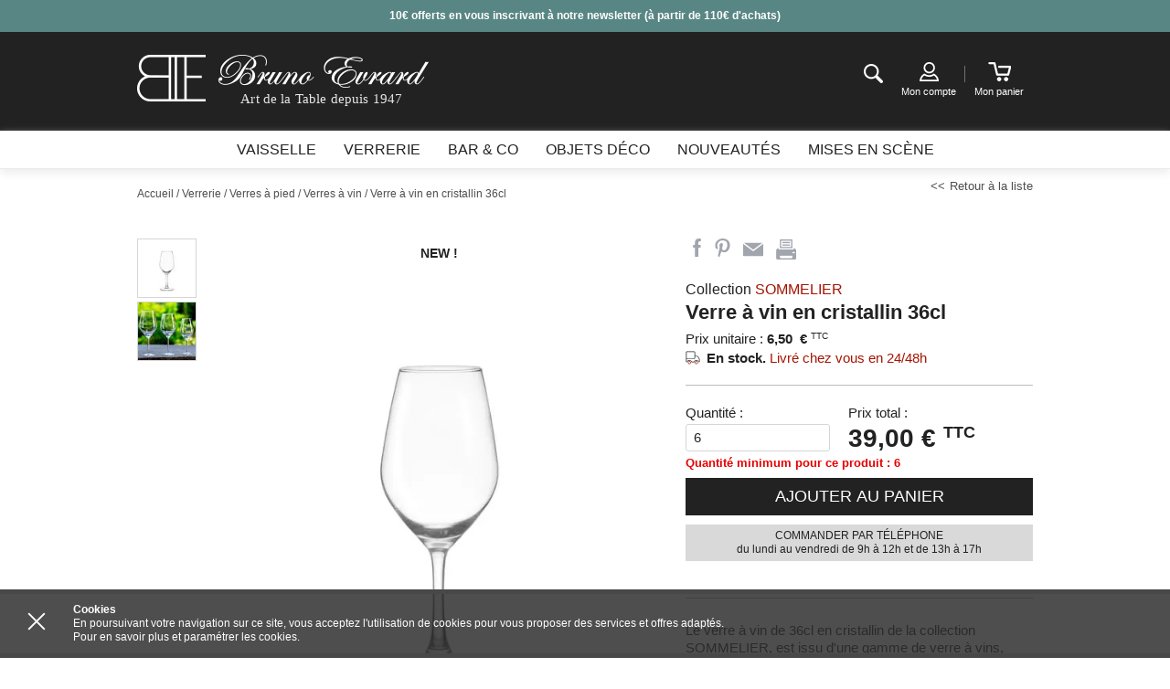

--- FILE ---
content_type: text/html;charset=UTF-8
request_url: https://www.brunoevrardcreation.com/produits/verre-a-vin-en-cristallin-36cl-202281720
body_size: 13294
content:
<!DOCTYPE html>
<!--[if lt IE 8]> <html class="ie old-ie no-js" lang="fr"> <![endif]-->
<!--[if IE 8]> <html class="ie ie8 old-ie no-js" lang="fr"> <![endif]-->
<!--[if IE 9]> <html class="ie no-js" lang="fr"> <![endif]-->
<!--[if gt IE 9]><!--> <html class="no-js" lang="fr"> <!--<![endif]-->
	<head>
		<link rel="publisher" href="https://plus.google.com/111989477151104438638" />
		<meta charset="utf-8" />
		<meta name="viewport" content="width=device-width, initial-scale=1.0" />
		<meta http-equiv="X-UA-Compatible" content="IE=edge,chrome=1">
		<title>Verre à vin SOMMELIER en verre cristallin uni de 36cl - Bruno Evrard</title>
<link rel="stylesheet" type="text/css" href="/css/screen.css?20191122" media="all" />
<!-- Google Tag Manager -->
<script>
(function(w,d,s,l,i){
	w[l]=w[l]||[];w[l].push({'gtm.start':new Date().getTime(),event:'gtm.js'});
	var f=d.getElementsByTagName(s)[0],
	j=d.createElement(s),dl=l!='dataLayer'?'&l='+l:'';j.async=true;
	j.src='https://www.googletagmanager.com/gtm.js?id='+i+dl;f.parentNode.insertBefore(j,f);
})(window,document,'script','dataLayer','GTM-WVSK9G4');
</script>
<!-- End Google Tag Manager -->		
		<script src="/js/libs/modernizr.js"></script>
				<script type="text/javascript" src="/js/libs/require.js" data-main="/js/bootstrap.js?20191213" data-module="modules/catalog/bootstrap.products"></script>
<meta name="Description" content="Le verre à vin SOMMELIER de 36cl en cristallin est adapté pour les dégustations des vins rouges, blancs ou rosés. Vous l&#039;apprécierez au quotidien." />
<meta property="og:description" content="Le verre à vin SOMMELIER de 36cl en cristallin est adapté pour les dégustations des vins rouges, blancs ou rosés. Vous l&#039;apprécierez au quotidien." />
<meta property="og:title" content="Verre à vin SOMMELIER en verre cristallin uni de 36cl - Bruno Evrard" />
<meta property="og:image" content="https://www.brunoevrardcreation.com/files/thumbs/products/product--big/202281720-maxi.webp" />
<link rel="canonical" href="https://www.brunoevrardcreation.com/produits/verre-a-vin-en-cristallin-36cl-202281720" />
		<script>
			(function(i,s,o,g,r,a,m){i['GoogleAnalyticsObject']=r;i[r]=i[r]||function(){
						(i[r].q=i[r].q||[]).push(arguments)},i[r].l=1*new Date();a=s.createElement(o),
					m=s.getElementsByTagName(o)[0];a.async=1;a.src=g;m.parentNode.insertBefore(a,m)
			})(window,document,'script','//www.google-analytics.com/analytics.js','ga');

			ga('create', 'UA-65756320-1', 'auto');
			ga('send', 'pageview');
			ga('require', 'ecommerce');

		</script>
		
		<link rel="manifest" href="/manifest.json" />
		<!--[if lt IE 9]>
		<link rel="stylesheet" href="/css/ballot.css" media="screen">
		<![endif]-->
		<script>
			/*! svg4everybody v1.0.0 | github.com/jonathantneal/svg4everybody */
			(function(e,t,n,r,i){function s(t,n){if(n){var r=n.getAttribute("viewBox"),i=e.createDocumentFragment(),s=n.cloneNode(true);if(r){t.setAttribute("viewBox",r)}while(s.childNodes.length){i.appendChild(s.childNodes[0])}t.appendChild(i)}}function o(){var t=this,n=e.createElement("x"),r=t.s;n.innerHTML=t.responseText;t.onload=function(){r.splice(0).map(function(e){s(e[0],n.querySelector("#"+e[1].replace(/(\W)/g,"\\$1")))})};t.onload()}function u(){var i;while(i=t[0]){var a=i.parentNode,f=i.getAttribute("xlink:href").split("#"),l=f[0],c=f[1];a.removeChild(i);if(l.length){var h=r[l]=r[l]||new XMLHttpRequest;if(!h.s){h.s=[];h.open("GET",l);h.onload=o;h.send()}h.s.push([a,c]);if(h.readyState===4){h.onload()}}else{s(a,e.getElementById(c))}}n(u)}if(i){u()}})(document,document.getElementsByTagName("use"),window.requestAnimationFrame||window.setTimeout,{},/Trident\/[567]\b/.test(navigator.userAgent))
		</script>
		<link rel="apple-touch-icon" sizes="57x57" href="/favicon/apple-touch-icon-57x57.png">
		<link rel="apple-touch-icon" sizes="60x60" href="/favicon/apple-touch-icon-60x60.png">
		<link rel="apple-touch-icon" sizes="72x72" href="/favicon/apple-touch-icon-72x72.png">
		<link rel="apple-touch-icon" sizes="76x76" href="/favicon/apple-touch-icon-76x76.png">
		<link rel="apple-touch-icon" sizes="114x114" href="/favicon/apple-touch-icon-114x114.png">
		<link rel="apple-touch-icon" sizes="120x120" href="/favicon/apple-touch-icon-120x120.png">
		<link rel="apple-touch-icon" sizes="144x144" href="/favicon/apple-touch-icon-144x144.png">
		<link rel="apple-touch-icon" sizes="152x152" href="/favicon/apple-touch-icon-152x152.png">
		<link rel="apple-touch-icon" sizes="180x180" href="/favicon/apple-touch-icon-180x180.png">
		<link rel="icon" type="image/png" href="/favicon/favicon-32x32.png" sizes="32x32">
		<link rel="icon" type="image/png" href="/favicon/favicon-194x194.png" sizes="194x194">
		<link rel="icon" type="image/png" href="/favicon/favicon-96x96.png" sizes="96x96">
		<link rel="icon" type="image/png" href="/favicon/android-chrome-192x192.png" sizes="192x192">
		<link rel="icon" type="image/png" href="/favicon/favicon-16x16.png" sizes="16x16">
		<link rel="manifest" href="/manifest.json">
		<link rel="shortcut icon" href="/favicon/favicon.ico">
		<meta name="msapplication-TileColor" content="#222222">
		<meta name="msapplication-TileImage" content="/favicon/mstile-144x144.png">
		<meta name="msapplication-config" content="/browserconfig.xml">
		<meta name="theme-color" content="#222222">
		<script type="application/ld+json">{"@context":"http://schema.org","@type":"Product","name":"Verre \u00e0 vin en cristallin 36cl","productId":"202281720","category":"Verrerie / Verres \u00e0 pied / Verres \u00e0 vin","description":"Le verre \u00e0 vin de 36cl en cristallin de la collection SOMMELIER, est issu d'une gamme de verre \u00e0 vins, con\u00e7u pour d\u00e9guster les meilleurs crus. C'est un verre \u00e0 vin raffin\u00e9 par sa forme. Il a \u00e9t\u00e9 \u00e9labor\u00e9 de sorte que le vin puisse s'oxyg\u00e9ner un maximum. \u00c0 utiliser pour de grandes occasions ou non, ce verre \u00e0 pied met en valeur les vins rouges, blancs ou ros\u00e9s. D'une grande r\u00e9sistance, ce verre r\u00e9siste aux passages au lave-vaisselle.","color":"Transparent","Brand":"Bruno Evrard","url":"https://www.brunoevrardcreation.com/produits/verre-a-vin-en-cristallin-36cl-202281720","image":"https://www.brunoevrardcreation.com/files/thumbs/products/product--big/202281720-maxi.webp","offers":{"price":6.5,"priceCurrency":"EUR","availability":"http://schema.org/InStock","itemCondition":"http://schema.org/NewCondition","url":"https://www.brunoevrardcreation.com/produits/verre-a-vin-en-cristallin-36cl-202281720"}}</script>
	</head>
	<body id="catalog-products-view" class="mdl-catalog ctrl-products act-view catalog-products catalog-products-view">
<!-- Google Tag Manager (noscript) -->
<noscript><iframe src="https://www.googletagmanager.com/ns.html?id=GTM-WVSK9G4" height="0" width="0" style="display:none;visibility:hidden"></iframe></noscript>
<!-- End Google Tag Manager (noscript) -->
		<svg xmlns="http://www.w3.org/2000/svg" style="display:none;"><defs><symbol id="user" viewBox="0 0 496 496"><path class="border" d="M420 219.7c3.667 14.313 5.812 29.238 5.812 44.676 0 99.828-81.2 181.024-181.022 181.024-99.82 0-181.04-81.195-181.04-181.024 0-99.824 81.22-181.04 181.04-181.04 25.442 0 49.633 5.337 71.623 14.847l26.912-43.26c-29.95-14.15-63.27-22.307-98.535-22.307-127.793 0-231.764 103.97-231.764 231.76 0 127.78 103.97 231.748 231.764 231.748 127.774 0 231.743-103.97 231.743-231.748 0-35.516-8.27-69.062-22.6-99.178L420.002 219.7z"/><path fill="currentColor" class="check" d="M463.16 6.385c-19.812-12.32-45.883-6.28-58.218 13.533L236.88 289.985l-56.3-80.29c-13.388-19.103-39.774-23.728-58.878-10.337-19.1 13.408-23.742 39.756-10.336 58.877l93.002 132.633c7.93 11.29 20.855 17.996 34.61 17.996.378 0 .776 0 1.156-.018 14.18-.396 27.23-7.87 34.72-19.914L476.702 64.6c12.348-19.834 6.27-45.887-13.543-58.215z"/></symbol></defs></svg>
		<!--[if lt IE 9]>
		<div id="ballot">
			<div class="inner">
				<div class="warning">
					Attention !
				</div>
				<p>
					<strong>Vous utilisez un navigateur obsolète</strong>
					Pour une meilleure expérience sur ce site, utilisez un navigateur web moderne.
				</p>
				<ul>
					<li class="firefox"><a href="http://www.firefox.com" target="_blank">Firefox</a></li>
					<li class="chrome"><a href="http://www.google.com/chrome" target="_blank">Chrome</a></li>
					<li class="safari"><a href="http://www.apple.com/safari/download/" target="_blank">Safari</a></li>
					<li class="opera"><a href="http://www.opera.com/" target="_blank">Opéra</a></li>
					<li class="ie"><a href="http://windows.microsoft.com/fr-FR/internet-explorer/products/ie/home" target="_blank">Internet Explorer 9</a></li>
				</ul>
			</div>
		</div>
		<![endif]-->
		<div class="main-wrap">
			<div class="site-wrap  has-preheader ">
				
								<div class="preheader">
					<div class="js-preheader">
													<div class="preheader__item">
								<div class="layout"><p style="text-align: center;"><strong><span style="color: #ffffff;">10€ offerts en vous inscrivant à notre newsletter (à partir de 110€ d'achats)</span></strong></p></div>
							</div>
											</div>
				</div>
								<div id="top" class="header">
					<div class="layout">

						<div class="header__nav-trigger">
							<a href="#nav" class="nav-actions__text nav-actions__trigger js-no-close js-trigger-nav">
								<span class="hamburger">
									<span class="hamburger__line"></span>
								</span>
							</a>
						</div>
						<div class="logo-wrap">
							<a class="logo" href="/">
								<img src="/images/logo-h.png" alt="Bruno Evrard" width="319" height="51">
								<span class="logo__baseline">
									Art de la Table depuis 1947								</span>
							</a>
						</div>
						<ul class="nav nav-children header__nav-actions nav-actions">
							<li>
								<a href="#recherche" class="nav-actions__icon nav-actions__icon--search js-trigger-search">
									<span class="i-txt i-search">Recherche</span>
								</a>
								<div class="desktop-search" data-set="desktop-search"></div>
							</li>
							<li ><a href="/compte/profil" class="nav-actions__icon nav-actions__icon--account">
								<span class="i-account"></span>
<span class="nav-actions__label mob-hide">Mon compte</span>

								</a>
							</li>
							<li class="header__special">
								<div id="cart" aria-haspopup="true">
									<div id="cart-content">
										<a href="/panier" class="nav-actions__icon nav-actions__icon--cart">
	<span class="i-cart"></span>
	<span class="nav-actions__label mob-hide">Mon panier</span>
	</a>
									</div>
									<div id="cart-popover" class="cart-widget"></div>
								</div>
							</li>
						</ul>

					</div>
				</div>

				<!-- Menu -->
				<div id="nav" class="panel-nav">
					<div class="navigation">
	<div class="layout">
		<div id="menu">
			<nav>
				<ul class="nav nav-children site-nav">
										<li class="has-children">
													<a href="#">
								<span>Vaisselle</span>
								<svg xmlns="http://www.w3.org/2000/svg" aria-hidden="true" focusable="false" viewBox="0 0 12 7"><path d="M11 .2L6 5.5 1 .2C.8-.1.4-.1.1.2c-.2.3-.2.7 0 .9l5.4 5.7c.2.3.6.3.9 0l5.4-5.7c.2-.3.2-.7 0-.9-.2-.3-.6-.3-.8 0zm0 0"/></svg>
							</a>
							<span class="no-display mob-show">Vaisselle</span>
																		<div class="children">
							<div class="site-nav__dropdown">
								<ul class="site-nav__dropdown--all-links">
									
									<li>
										<a href="https://www.brunoevrardcreation.com/vaisselle" class="btn--beta-alt btn--mini">Voir toutes les collections</a>
									</li>
									<li>
										<a href="https://www.brunoevrardcreation.com/nouveautes/vaisselle" class="btn--beta-alt btn--mini">Voir toutes les nouveautés</a>
									</li>
									
								</ul>
								<ul class="grids">
																	   	<li class="grid-1-4 mob-full has-children">
																					<a href="https://www.brunoevrardcreation.com/vaisselle/assiettes" class="site-nav__heading">
												<span>Assiettes</span>
												<svg xmlns="http://www.w3.org/2000/svg" aria-hidden="true" focusable="false" viewBox="0 0 12 7"><path d="M11 .2L6 5.5 1 .2C.8-.1.4-.1.1.2c-.2.3-.2.7 0 .9l5.4 5.7c.2.3.6.3.9 0l5.4-5.7c.2-.3.2-.7 0-.9-.2-.3-.6-.3-.8 0zm0 0"/></svg>
											</a>
																				<div class="site-nav__subnav">
																						<span class="no-display mob-show">Assiettes</span>	
											<ul class="site-nav__list">
																								<li>
													<a href="https://www.brunoevrardcreation.com/vaisselle/assiettes/assiettes-plates">Assiettes plates</a>
												</li>
																								<li>
													<a href="https://www.brunoevrardcreation.com/vaisselle/assiettes/assiettes-creuses">Assiettes creuses</a>
												</li>
																								<li>
													<a href="https://www.brunoevrardcreation.com/vaisselle/assiettes/assiettes-desserts">Assiettes à dessert</a>
												</li>
																								<li>
													<a href="https://www.brunoevrardcreation.com/vaisselle/assiettes/assiettes-de-presentation">Assiettes de présentation</a>
												</li>
																								<li>
													<a href="https://www.brunoevrardcreation.com/vaisselle/assiettes/assiettes-gourmets">Assiettes gourmet</a>
												</li>
																																					<li>
													<a href="https://www.brunoevrardcreation.com/vaisselle/assiettes" class="site-nav__more"><span>Voir plus</span></a>
												</li>
																						</ul>
											
										</div>
									</li>
																	   	<li class="grid-1-4 mob-full has-children">
																					<a href="https://www.brunoevrardcreation.com/vaisselle/bols" class="site-nav__heading">
												<span>Bols</span>
												<svg xmlns="http://www.w3.org/2000/svg" aria-hidden="true" focusable="false" viewBox="0 0 12 7"><path d="M11 .2L6 5.5 1 .2C.8-.1.4-.1.1.2c-.2.3-.2.7 0 .9l5.4 5.7c.2.3.6.3.9 0l5.4-5.7c.2-.3.2-.7 0-.9-.2-.3-.6-.3-.8 0zm0 0"/></svg>
											</a>
																				<div class="site-nav__subnav">
																						<span class="no-display mob-show">Bols</span>	
											<ul class="site-nav__list">
																								<li>
													<a href="https://www.brunoevrardcreation.com/vaisselle/bols/bols">Bols</a>
												</li>
																								<li>
													<a href="https://www.brunoevrardcreation.com/vaisselle/bols/jumbos">Bols avec anse</a>
												</li>
																																				</ul>
											
										</div>
									</li>
																	   	<li class="grid-1-4 mob-full has-children">
																					<a href="https://www.brunoevrardcreation.com/vaisselle/mugs" class="site-nav__heading">
												<span>Mugs</span>
												<svg xmlns="http://www.w3.org/2000/svg" aria-hidden="true" focusable="false" viewBox="0 0 12 7"><path d="M11 .2L6 5.5 1 .2C.8-.1.4-.1.1.2c-.2.3-.2.7 0 .9l5.4 5.7c.2.3.6.3.9 0l5.4-5.7c.2-.3.2-.7 0-.9-.2-.3-.6-.3-.8 0zm0 0"/></svg>
											</a>
																				<div class="site-nav__subnav">
																						<span class="no-display mob-show">Mugs</span>	
											<ul class="site-nav__list">
																								<li>
													<a href="https://www.brunoevrardcreation.com/vaisselle/mugs/tisanieres">Tisanières</a>
												</li>
																								<li>
													<a href="https://www.brunoevrardcreation.com/vaisselle/mugs/unis">Mugs unis</a>
												</li>
																								<li>
													<a href="https://www.brunoevrardcreation.com/vaisselle/mugs/fantaisie">Mugs fantaisie</a>
												</li>
																								<li>
													<a href="https://www.brunoevrardcreation.com/vaisselle/mugs/pois">Mugs à pois</a>
												</li>
																																				</ul>
											
										</div>
									</li>
																	   	<li class="grid-1-4 mob-full has-children">
																					<a href="https://www.brunoevrardcreation.com/vaisselle/coupelles" class="site-nav__heading">
												<span>Coupelles</span>
												<svg xmlns="http://www.w3.org/2000/svg" aria-hidden="true" focusable="false" viewBox="0 0 12 7"><path d="M11 .2L6 5.5 1 .2C.8-.1.4-.1.1.2c-.2.3-.2.7 0 .9l5.4 5.7c.2.3.6.3.9 0l5.4-5.7c.2-.3.2-.7 0-.9-.2-.3-.6-.3-.8 0zm0 0"/></svg>
											</a>
																				<div class="site-nav__subnav">
																						<span class="no-display mob-show">Coupelles</span>	
											<ul class="site-nav__list">
																								<li>
													<a href="https://www.brunoevrardcreation.com/vaisselle/coupelles/blanc">Coupelles blanches</a>
												</li>
																								<li>
													<a href="https://www.brunoevrardcreation.com/vaisselle/coupelles/transparent">Coupelles transparentes</a>
												</li>
																								<li>
													<a href="https://www.brunoevrardcreation.com/vaisselle/coupelles/motifs">Coupelles à motifs</a>
												</li>
																								<li>
													<a href="https://www.brunoevrardcreation.com/vaisselle/coupelles/couleurs">Coupelles couleurs</a>
												</li>
																																				</ul>
											
										</div>
									</li>
																	   	<li class="grid-1-4 mob-full has-children">
																					<a href="https://www.brunoevrardcreation.com/vaisselle/tasses-et-sous-tasses" class="site-nav__heading">
												<span>Tasses</span>
												<svg xmlns="http://www.w3.org/2000/svg" aria-hidden="true" focusable="false" viewBox="0 0 12 7"><path d="M11 .2L6 5.5 1 .2C.8-.1.4-.1.1.2c-.2.3-.2.7 0 .9l5.4 5.7c.2.3.6.3.9 0l5.4-5.7c.2-.3.2-.7 0-.9-.2-.3-.6-.3-.8 0zm0 0"/></svg>
											</a>
																				<div class="site-nav__subnav">
																						<span class="no-display mob-show">Tasses</span>	
											<ul class="site-nav__list">
																								<li>
													<a href="https://www.brunoevrardcreation.com/vaisselle/tasses-et-sous-tasses/tasses">Gobelets expresso</a>
												</li>
																								<li>
													<a href="https://www.brunoevrardcreation.com/vaisselle/tasses-et-sous-tasses/tasses-expresso-et-sous-tasses">Tasses expresso</a>
												</li>
																								<li>
													<a href="https://www.brunoevrardcreation.com/vaisselle/tasses-et-sous-tasses/tasses-cafe-et-sous-tasses">Tasses à café</a>
												</li>
																								<li>
													<a href="https://www.brunoevrardcreation.com/vaisselle/tasses-et-sous-tasses/tasses-dejeuner-et-sous-tasses">Tasses à déjeuner</a>
												</li>
																								<li>
													<a href="https://www.brunoevrardcreation.com/vaisselle/tasses-et-sous-tasses/tasses-the-et-sous-tasses">Tasses à thé</a>
												</li>
																																					<li>
													<a href="https://www.brunoevrardcreation.com/vaisselle/tasses-et-sous-tasses" class="site-nav__more"><span>Voir plus</span></a>
												</li>
																						</ul>
											
										</div>
									</li>
																	   	<li class="grid-1-4 mob-full has-children">
																					<a href="https://www.brunoevrardcreation.com/vaisselle/couverts" class="site-nav__heading">
												<span>Couverts</span>
												<svg xmlns="http://www.w3.org/2000/svg" aria-hidden="true" focusable="false" viewBox="0 0 12 7"><path d="M11 .2L6 5.5 1 .2C.8-.1.4-.1.1.2c-.2.3-.2.7 0 .9l5.4 5.7c.2.3.6.3.9 0l5.4-5.7c.2-.3.2-.7 0-.9-.2-.3-.6-.3-.8 0zm0 0"/></svg>
											</a>
																				<div class="site-nav__subnav">
																						<span class="no-display mob-show">Couverts</span>	
											<ul class="site-nav__list">
																								<li>
													<a href="https://www.brunoevrardcreation.com/vaisselle/couverts/menageres">Couverts de table</a>
												</li>
																								<li>
													<a href="https://www.brunoevrardcreation.com/vaisselle/couverts/couverts-de-service">Couverts de service</a>
												</li>
																								<li>
													<a href="https://www.brunoevrardcreation.com/vaisselle/couverts/autres-couverts">Autres couverts</a>
												</li>
																																				</ul>
											
										</div>
									</li>
																	   	<li class="grid-1-4 mob-full has-children">
																					<a href="https://www.brunoevrardcreation.com/vaisselle/plats-de-service" class="site-nav__heading">
												<span>Plats de service</span>
												<svg xmlns="http://www.w3.org/2000/svg" aria-hidden="true" focusable="false" viewBox="0 0 12 7"><path d="M11 .2L6 5.5 1 .2C.8-.1.4-.1.1.2c-.2.3-.2.7 0 .9l5.4 5.7c.2.3.6.3.9 0l5.4-5.7c.2-.3.2-.7 0-.9-.2-.3-.6-.3-.8 0zm0 0"/></svg>
											</a>
																				<div class="site-nav__subnav">
																						<span class="no-display mob-show">Plats de service</span>	
											<ul class="site-nav__list">
																								<li>
													<a href="https://www.brunoevrardcreation.com/vaisselle/plats-de-service/saladiers">Saladiers</a>
												</li>
																								<li>
													<a href="https://www.brunoevrardcreation.com/vaisselle/plats-de-service/plats-rectangulaires">Plats rectangulaires</a>
												</li>
																								<li>
													<a href="https://www.brunoevrardcreation.com/vaisselle/plats-de-service/plats-ovales-ronds">Plats ovales/ronds</a>
												</li>
																								<li>
													<a href="https://www.brunoevrardcreation.com/vaisselle/plats-de-service/plats-plats">Plats plats</a>
												</li>
																								<li>
													<a href="https://www.brunoevrardcreation.com/vaisselle/plats-de-service/deep-dishes">Plats creux</a>
												</li>
																																					<li>
													<a href="https://www.brunoevrardcreation.com/vaisselle/plats-de-service" class="site-nav__more"><span>Voir plus</span></a>
												</li>
																						</ul>
											
										</div>
									</li>
																	   	<li class="grid-1-4 mob-full has-children">
																					<a href="https://www.brunoevrardcreation.com/vaisselle/plats-a-four" class="site-nav__heading">
												<span>Plats à four</span>
												<svg xmlns="http://www.w3.org/2000/svg" aria-hidden="true" focusable="false" viewBox="0 0 12 7"><path d="M11 .2L6 5.5 1 .2C.8-.1.4-.1.1.2c-.2.3-.2.7 0 .9l5.4 5.7c.2.3.6.3.9 0l5.4-5.7c.2-.3.2-.7 0-.9-.2-.3-.6-.3-.8 0zm0 0"/></svg>
											</a>
																				<div class="site-nav__subnav">
																						<span class="no-display mob-show">Plats à four</span>	
											<ul class="site-nav__list">
																								<li>
													<a href="https://www.brunoevrardcreation.com/vaisselle/plats-a-four/plats-rectangulaires">Plats à four rectangulaires</a>
												</li>
																								<li>
													<a href="https://www.brunoevrardcreation.com/vaisselle/plats-a-four/plats-carres">Plats carrés</a>
												</li>
																								<li>
													<a href="https://www.brunoevrardcreation.com/vaisselle/plats-a-four/ramequins">Ramequins</a>
												</li>
																								<li>
													<a href="https://www.brunoevrardcreation.com/vaisselle/plats-a-four/tourtieres">Moules à tarte</a>
												</li>
																								<li>
													<a href="https://www.brunoevrardcreation.com/vaisselle/plats-a-four/plats-ronds">Plats à four ronds/ovales</a>
												</li>
																																					<li>
													<a href="https://www.brunoevrardcreation.com/vaisselle/plats-a-four" class="site-nav__more"><span>Voir plus</span></a>
												</li>
																						</ul>
											
										</div>
									</li>
																	   	<li class="grid-1-4 mob-full has-children">
																					<a href="https://www.brunoevrardcreation.com/vaisselle/theieres" class="site-nav__heading">
												<span>Théières</span>
												<svg xmlns="http://www.w3.org/2000/svg" aria-hidden="true" focusable="false" viewBox="0 0 12 7"><path d="M11 .2L6 5.5 1 .2C.8-.1.4-.1.1.2c-.2.3-.2.7 0 .9l5.4 5.7c.2.3.6.3.9 0l5.4-5.7c.2-.3.2-.7 0-.9-.2-.3-.6-.3-.8 0zm0 0"/></svg>
											</a>
																				<div class="site-nav__subnav">
																						<span class="no-display mob-show">Théières</span>	
											<ul class="site-nav__list">
																								<li>
													<a href="https://www.brunoevrardcreation.com/vaisselle/theieres/theieres-avec-filtre">Théières avec filtre</a>
												</li>
																								<li>
													<a href="https://www.brunoevrardcreation.com/vaisselle/theieres/theieres">Théières simples</a>
												</li>
																								<li>
													<a href="https://www.brunoevrardcreation.com/vaisselle/theieres/theieres-egoistes">Théières égoïstes</a>
												</li>
																																				</ul>
											
										</div>
									</li>
																	   	<li class="grid-1-4 mob-full has-children">
																					<a href="https://www.brunoevrardcreation.com/vaisselle/autres" class="site-nav__heading">
												<span>Autres</span>
												<svg xmlns="http://www.w3.org/2000/svg" aria-hidden="true" focusable="false" viewBox="0 0 12 7"><path d="M11 .2L6 5.5 1 .2C.8-.1.4-.1.1.2c-.2.3-.2.7 0 .9l5.4 5.7c.2.3.6.3.9 0l5.4-5.7c.2-.3.2-.7 0-.9-.2-.3-.6-.3-.8 0zm0 0"/></svg>
											</a>
																				<div class="site-nav__subnav">
																						<span class="no-display mob-show">Autres</span>	
											<ul class="site-nav__list">
																								<li>
													<a href="https://www.brunoevrardcreation.com/vaisselle/autres/brocs">Brocs - Pichets</a>
												</li>
																								<li>
													<a href="https://www.brunoevrardcreation.com/vaisselle/autres/dessous-de-verre">Dessous de verre</a>
												</li>
																								<li>
													<a href="https://www.brunoevrardcreation.com/vaisselle/autres/bouteille">Bouteille</a>
												</li>
																								<li>
													<a href="https://www.brunoevrardcreation.com/vaisselle/autres/sets-de-table">Sets de table</a>
												</li>
																								<li>
													<a href="https://www.brunoevrardcreation.com/vaisselle/autres/coquille-st-jacques">Coquille St-Jacques</a>
												</li>
																																					<li>
													<a href="https://www.brunoevrardcreation.com/vaisselle/autres" class="site-nav__more"><span>Voir plus</span></a>
												</li>
																						</ul>
											
										</div>
									</li>
																	</ul>
							</div>
						</div>
											</li>
										<li class="has-children">
													<a href="#">
								<span>Verrerie</span>
								<svg xmlns="http://www.w3.org/2000/svg" aria-hidden="true" focusable="false" viewBox="0 0 12 7"><path d="M11 .2L6 5.5 1 .2C.8-.1.4-.1.1.2c-.2.3-.2.7 0 .9l5.4 5.7c.2.3.6.3.9 0l5.4-5.7c.2-.3.2-.7 0-.9-.2-.3-.6-.3-.8 0zm0 0"/></svg>
							</a>
							<span class="no-display mob-show">Verrerie</span>
																		<div class="children">
							<div class="site-nav__dropdown">
								<ul class="site-nav__dropdown--all-links">
									
									<li>
										<a href="https://www.brunoevrardcreation.com/verrerie" class="btn--beta-alt btn--mini">Voir toutes les collections</a>
									</li>
									<li>
										<a href="https://www.brunoevrardcreation.com/nouveautes/verrerie" class="btn--beta-alt btn--mini">Voir toutes les nouveautés</a>
									</li>
									
								</ul>
								<ul class="grids">
																	   	<li class="grid-1-4 mob-full has-children">
																					<a href="https://www.brunoevrardcreation.com/verrerie/verres-a-pied" class="site-nav__heading">
												<span>Verres à pied</span>
												<svg xmlns="http://www.w3.org/2000/svg" aria-hidden="true" focusable="false" viewBox="0 0 12 7"><path d="M11 .2L6 5.5 1 .2C.8-.1.4-.1.1.2c-.2.3-.2.7 0 .9l5.4 5.7c.2.3.6.3.9 0l5.4-5.7c.2-.3.2-.7 0-.9-.2-.3-.6-.3-.8 0zm0 0"/></svg>
											</a>
																				<div class="site-nav__subnav">
																						<span class="no-display mob-show">Verres à pied</span>	
											<ul class="site-nav__list">
																								<li>
													<a href="https://www.brunoevrardcreation.com/verrerie/verres-a-pied/verres-a-vin">Verres à vin</a>
												</li>
																								<li>
													<a href="https://www.brunoevrardcreation.com/verrerie/verres-a-pied/flutes-a-champagne">Flûtes à champagne</a>
												</li>
																								<li>
													<a href="https://www.brunoevrardcreation.com/verrerie/verres-a-pied/coupes-a-champagne">Coupes à champagne</a>
												</li>
																								<li>
													<a href="https://www.brunoevrardcreation.com/verrerie/verres-a-pied/verres-a-eau">Verres à eau</a>
												</li>
																								<li>
													<a href="https://www.brunoevrardcreation.com/verrerie/verres-a-pied/verres-a-bordeaux">Verres à Bordeaux</a>
												</li>
																																					<li>
													<a href="https://www.brunoevrardcreation.com/verrerie/verres-a-pied" class="site-nav__more"><span>Voir plus</span></a>
												</li>
																						</ul>
											
										</div>
									</li>
																	   	<li class="grid-1-4 mob-full has-children">
																					<a href="https://www.brunoevrardcreation.com/verrerie/gobelets" class="site-nav__heading">
												<span>Gobelets</span>
												<svg xmlns="http://www.w3.org/2000/svg" aria-hidden="true" focusable="false" viewBox="0 0 12 7"><path d="M11 .2L6 5.5 1 .2C.8-.1.4-.1.1.2c-.2.3-.2.7 0 .9l5.4 5.7c.2.3.6.3.9 0l5.4-5.7c.2-.3.2-.7 0-.9-.2-.3-.6-.3-.8 0zm0 0"/></svg>
											</a>
																				<div class="site-nav__subnav">
																						<span class="no-display mob-show">Gobelets</span>	
											<ul class="site-nav__list">
																								<li>
													<a href="https://www.brunoevrardcreation.com/verrerie/gobelets/gobelets-bas">Gobelets bas</a>
												</li>
																								<li>
													<a href="https://www.brunoevrardcreation.com/verrerie/gobelets/gobelets-hauts">Gobelets hauts</a>
												</li>
																																				</ul>
											
										</div>
									</li>
																	   	<li class="grid-1-4 mob-full has-children">
																					<a href="https://www.brunoevrardcreation.com/verrerie/verres-tailles" class="site-nav__heading">
												<span>Verres taillés</span>
												<svg xmlns="http://www.w3.org/2000/svg" aria-hidden="true" focusable="false" viewBox="0 0 12 7"><path d="M11 .2L6 5.5 1 .2C.8-.1.4-.1.1.2c-.2.3-.2.7 0 .9l5.4 5.7c.2.3.6.3.9 0l5.4-5.7c.2-.3.2-.7 0-.9-.2-.3-.6-.3-.8 0zm0 0"/></svg>
											</a>
																				<div class="site-nav__subnav">
																						<span class="no-display mob-show">Verres taillés</span>	
											<ul class="site-nav__list">
																								<li>
													<a href="https://www.brunoevrardcreation.com/verrerie/verres-tailles/verres-a-vin">Verres à vin</a>
												</li>
																								<li>
													<a href="https://www.brunoevrardcreation.com/verrerie/verres-tailles/verres-a-eau">Verres à eau</a>
												</li>
																								<li>
													<a href="https://www.brunoevrardcreation.com/verrerie/verres-tailles/flutes-a-champagne">Flûtes à champagne design</a>
												</li>
																								<li>
													<a href="https://www.brunoevrardcreation.com/verrerie/verres-tailles/coupes-a-champagne">Coupes à champagne design</a>
												</li>
																								<li>
													<a href="https://www.brunoevrardcreation.com/verrerie/verres-tailles/gobelets">Gobelets</a>
												</li>
																																				</ul>
											
										</div>
									</li>
																	   	<li class="grid-1-4 mob-full has-children">
																					<a href="https://www.brunoevrardcreation.com/verrerie/verres-de-couleur" class="site-nav__heading">
												<span>Verrerie de couleur</span>
												<svg xmlns="http://www.w3.org/2000/svg" aria-hidden="true" focusable="false" viewBox="0 0 12 7"><path d="M11 .2L6 5.5 1 .2C.8-.1.4-.1.1.2c-.2.3-.2.7 0 .9l5.4 5.7c.2.3.6.3.9 0l5.4-5.7c.2-.3.2-.7 0-.9-.2-.3-.6-.3-.8 0zm0 0"/></svg>
											</a>
																				<div class="site-nav__subnav">
																						<span class="no-display mob-show">Verrerie de couleur</span>	
											<ul class="site-nav__list">
																								<li>
													<a href="https://www.brunoevrardcreation.com/verrerie/verres-de-couleur/verres-a-pied">Verres à pied</a>
												</li>
																								<li>
													<a href="https://www.brunoevrardcreation.com/verrerie/verres-de-couleur/gobelets">Gobelets</a>
												</li>
																								<li>
													<a href="https://www.brunoevrardcreation.com/verrerie/verres-de-couleur/coupes-a-glace">Coupes à glace</a>
												</li>
																								<li>
													<a href="https://www.brunoevrardcreation.com/verrerie/verres-de-couleur/shooters">Verres à shooters</a>
												</li>
																								<li>
													<a href="https://www.brunoevrardcreation.com/verrerie/verres-de-couleur/carafes">Carafes à jus de fruits</a>
												</li>
																																				</ul>
											
										</div>
									</li>
																	   	<li class="grid-1-4 mob-full has-children">
																					<a href="https://www.brunoevrardcreation.com/verrerie/verres-optiques" class="site-nav__heading">
												<span>Verres optic</span>
												<svg xmlns="http://www.w3.org/2000/svg" aria-hidden="true" focusable="false" viewBox="0 0 12 7"><path d="M11 .2L6 5.5 1 .2C.8-.1.4-.1.1.2c-.2.3-.2.7 0 .9l5.4 5.7c.2.3.6.3.9 0l5.4-5.7c.2-.3.2-.7 0-.9-.2-.3-.6-.3-.8 0zm0 0"/></svg>
											</a>
																				<div class="site-nav__subnav">
																						<span class="no-display mob-show">Verres optic</span>	
											<ul class="site-nav__list">
																								<li>
													<a href="https://www.brunoevrardcreation.com/verrerie/verres-optiques/verres-a-pied">Verres à pied</a>
												</li>
																								<li>
													<a href="https://www.brunoevrardcreation.com/verrerie/verres-optiques/gobelets">Gobelets</a>
												</li>
																																				</ul>
											
										</div>
									</li>
																	   	<li class="grid-1-4 mob-full has-children">
																					<a href="https://www.brunoevrardcreation.com/verrerie/carafes-a-decanter" class="site-nav__heading">
												<span>Carafes à décanter</span>
												<svg xmlns="http://www.w3.org/2000/svg" aria-hidden="true" focusable="false" viewBox="0 0 12 7"><path d="M11 .2L6 5.5 1 .2C.8-.1.4-.1.1.2c-.2.3-.2.7 0 .9l5.4 5.7c.2.3.6.3.9 0l5.4-5.7c.2-.3.2-.7 0-.9-.2-.3-.6-.3-.8 0zm0 0"/></svg>
											</a>
																				<div class="site-nav__subnav">
																						<span class="no-display mob-show">Carafes à décanter</span>	
											<ul class="site-nav__list">
																								<li>
													<a href="https://www.brunoevrardcreation.com/verrerie/carafes-a-decanter/originaux">Carafes à décanter originales</a>
												</li>
																								<li>
													<a href="https://www.brunoevrardcreation.com/verrerie/carafes-a-decanter/classiques">Carafes à décanter classiques</a>
												</li>
																																				</ul>
											
										</div>
									</li>
																	   	<li class="grid-1-4 mob-full has-children">
																					<a href="https://www.brunoevrardcreation.com/verrerie/carafes-et-pichets" class="site-nav__heading">
												<span>Carafes et Pichets</span>
												<svg xmlns="http://www.w3.org/2000/svg" aria-hidden="true" focusable="false" viewBox="0 0 12 7"><path d="M11 .2L6 5.5 1 .2C.8-.1.4-.1.1.2c-.2.3-.2.7 0 .9l5.4 5.7c.2.3.6.3.9 0l5.4-5.7c.2-.3.2-.7 0-.9-.2-.3-.6-.3-.8 0zm0 0"/></svg>
											</a>
																				<div class="site-nav__subnav">
																						<span class="no-display mob-show">Carafes et Pichets</span>	
											<ul class="site-nav__list">
																								<li>
													<a href="https://www.brunoevrardcreation.com/verrerie/carafes-et-pichets/carafes">Carafes</a>
												</li>
																								<li>
													<a href="https://www.brunoevrardcreation.com/verrerie/carafes-et-pichets/pichets">Pichets</a>
												</li>
																																				</ul>
											
										</div>
									</li>
																	   	<li class="grid-1-4 mob-full has-children">
																					<a href="https://www.brunoevrardcreation.com/verrerie/coupelles" class="site-nav__heading">
												<span>Coupelles et Verrines</span>
												<svg xmlns="http://www.w3.org/2000/svg" aria-hidden="true" focusable="false" viewBox="0 0 12 7"><path d="M11 .2L6 5.5 1 .2C.8-.1.4-.1.1.2c-.2.3-.2.7 0 .9l5.4 5.7c.2.3.6.3.9 0l5.4-5.7c.2-.3.2-.7 0-.9-.2-.3-.6-.3-.8 0zm0 0"/></svg>
											</a>
																				<div class="site-nav__subnav">
																						<span class="no-display mob-show">Coupelles et Verrines</span>	
											<ul class="site-nav__list">
																								<li>
													<a href="https://www.brunoevrardcreation.com/verrerie/coupelles/coupelles-entree">Coupelles entrée</a>
												</li>
																								<li>
													<a href="https://www.brunoevrardcreation.com/verrerie/coupelles/coupelles-dessert">Coupelles dessert</a>
												</li>
																								<li>
													<a href="https://www.brunoevrardcreation.com/verrerie/coupelles/verrines">Verrines</a>
												</li>
																																				</ul>
											
										</div>
									</li>
																	   	<li class="grid-1-4 mob-full has-children">
																					<a href="https://www.brunoevrardcreation.com/verrerie/contenants" class="site-nav__heading">
												<span>Contenants</span>
												<svg xmlns="http://www.w3.org/2000/svg" aria-hidden="true" focusable="false" viewBox="0 0 12 7"><path d="M11 .2L6 5.5 1 .2C.8-.1.4-.1.1.2c-.2.3-.2.7 0 .9l5.4 5.7c.2.3.6.3.9 0l5.4-5.7c.2-.3.2-.7 0-.9-.2-.3-.6-.3-.8 0zm0 0"/></svg>
											</a>
																				<div class="site-nav__subnav">
																						<span class="no-display mob-show">Contenants</span>	
											<ul class="site-nav__list">
																								<li>
													<a href="https://www.brunoevrardcreation.com/verrerie/contenants/bocaux">Bocaux</a>
												</li>
																								<li>
													<a href="https://www.brunoevrardcreation.com/verrerie/contenants/bouteilles">Bouteilles</a>
												</li>
																																				</ul>
											
										</div>
									</li>
																	</ul>
							</div>
						</div>
											</li>
										<li class="has-children">
													<a href="#">
								<span>Bar &amp; Co</span>
								<svg xmlns="http://www.w3.org/2000/svg" aria-hidden="true" focusable="false" viewBox="0 0 12 7"><path d="M11 .2L6 5.5 1 .2C.8-.1.4-.1.1.2c-.2.3-.2.7 0 .9l5.4 5.7c.2.3.6.3.9 0l5.4-5.7c.2-.3.2-.7 0-.9-.2-.3-.6-.3-.8 0zm0 0"/></svg>
							</a>
							<span class="no-display mob-show">Bar &amp; Co</span>
																		<div class="children">
							<div class="site-nav__dropdown">
								<ul class="site-nav__dropdown--all-links">
									
									<li>
										<a href="https://www.brunoevrardcreation.com/bar" class="btn--beta-alt btn--mini">Voir toutes les collections</a>
									</li>
									<li>
										<a href="https://www.brunoevrardcreation.com/nouveautes/bar" class="btn--beta-alt btn--mini">Voir toutes les nouveautés</a>
									</li>
									
								</ul>
								<ul class="grids">
																	   	<li class="grid-1-4 mob-full has-children">
																					<a href="https://www.brunoevrardcreation.com/bar/cocktails-et-aperitifs" class="site-nav__heading">
												<span>Bar et Cocktails</span>
												<svg xmlns="http://www.w3.org/2000/svg" aria-hidden="true" focusable="false" viewBox="0 0 12 7"><path d="M11 .2L6 5.5 1 .2C.8-.1.4-.1.1.2c-.2.3-.2.7 0 .9l5.4 5.7c.2.3.6.3.9 0l5.4-5.7c.2-.3.2-.7 0-.9-.2-.3-.6-.3-.8 0zm0 0"/></svg>
											</a>
																				<div class="site-nav__subnav">
																						<span class="no-display mob-show">Bar et Cocktails</span>	
											<ul class="site-nav__list">
																								<li>
													<a href="https://www.brunoevrardcreation.com/bar/cocktails-et-aperitifs/verres-a-biere">Verres à bière</a>
												</li>
																								<li>
													<a href="https://www.brunoevrardcreation.com/bar/cocktails-et-aperitifs/verres-a-cocktail">Verres à cocktail</a>
												</li>
																								<li>
													<a href="https://www.brunoevrardcreation.com/bar/cocktails-et-aperitifs/verres-a-digestif">Verres à digestif</a>
												</li>
																								<li>
													<a href="https://www.brunoevrardcreation.com/bar/cocktails-et-aperitifs/shooters">Verres à shooters</a>
												</li>
																								<li>
													<a href="https://www.brunoevrardcreation.com/bar/cocktails-et-aperitifs/pailles">Pailles</a>
												</li>
																																				</ul>
											
										</div>
									</li>
																	   	<li class="grid-1-4 mob-full has-children">
																					<a href="https://www.brunoevrardcreation.com/bar/carafes-et-verres-a-whisky" class="site-nav__heading">
												<span>Carafes et Verres à whisky</span>
												<svg xmlns="http://www.w3.org/2000/svg" aria-hidden="true" focusable="false" viewBox="0 0 12 7"><path d="M11 .2L6 5.5 1 .2C.8-.1.4-.1.1.2c-.2.3-.2.7 0 .9l5.4 5.7c.2.3.6.3.9 0l5.4-5.7c.2-.3.2-.7 0-.9-.2-.3-.6-.3-.8 0zm0 0"/></svg>
											</a>
																				<div class="site-nav__subnav">
																						<span class="no-display mob-show">Carafes et Verres à whisky</span>	
											<ul class="site-nav__list">
																								<li>
													<a href="https://www.brunoevrardcreation.com/bar/carafes-et-verres-a-whisky/carafes-a-whisky">Carafes à whisky</a>
												</li>
																								<li>
													<a href="https://www.brunoevrardcreation.com/bar/carafes-et-verres-a-whisky/verres-a-whisky">Verres à whisky</a>
												</li>
																								<li>
													<a href="https://www.brunoevrardcreation.com/bar/carafes-et-verres-a-whisky/services-a-whisky">Services à whisky</a>
												</li>
																																				</ul>
											
										</div>
									</li>
																	   	<li class="grid-1-4 mob-full has-children">
																					<a href="https://www.brunoevrardcreation.com/bar/gobelet" class="site-nav__heading">
												<span>Gobelet</span>
												<svg xmlns="http://www.w3.org/2000/svg" aria-hidden="true" focusable="false" viewBox="0 0 12 7"><path d="M11 .2L6 5.5 1 .2C.8-.1.4-.1.1.2c-.2.3-.2.7 0 .9l5.4 5.7c.2.3.6.3.9 0l5.4-5.7c.2-.3.2-.7 0-.9-.2-.3-.6-.3-.8 0zm0 0"/></svg>
											</a>
																				<div class="site-nav__subnav">
																						<span class="no-display mob-show">Gobelet</span>	
											<ul class="site-nav__list">
																								<li>
													<a href="https://www.brunoevrardcreation.com/bar/gobelet/gobelets-haut">Gobelets haut</a>
												</li>
																																				</ul>
											
										</div>
									</li>
																	   	<li class="grid-1-4 mob-full">
																					<a href="https://www.brunoevrardcreation.com/bar/carafe-a-rhum" class="site-nav__heading">Carafe à Rhum</a>
																				<div class="site-nav__subnav">
											
										</div>
									</li>
																	</ul>
							</div>
						</div>
											</li>
										<li class="has-children">
													<a href="#">
								<span>Objets Déco</span>
								<svg xmlns="http://www.w3.org/2000/svg" aria-hidden="true" focusable="false" viewBox="0 0 12 7"><path d="M11 .2L6 5.5 1 .2C.8-.1.4-.1.1.2c-.2.3-.2.7 0 .9l5.4 5.7c.2.3.6.3.9 0l5.4-5.7c.2-.3.2-.7 0-.9-.2-.3-.6-.3-.8 0zm0 0"/></svg>
							</a>
							<span class="no-display mob-show">Objets Déco</span>
																		<div class="children">
							<div class="site-nav__dropdown">
								<ul class="site-nav__dropdown--all-links">
									
									<li>
										<a href="https://www.brunoevrardcreation.com/objets-deco" class="btn--beta-alt btn--mini">Voir toutes les collections</a>
									</li>
									<li>
										<a href="https://www.brunoevrardcreation.com/nouveautes/objets-deco" class="btn--beta-alt btn--mini">Voir toutes les nouveautés</a>
									</li>
									
								</ul>
								<ul class="grids">
																	   	<li class="grid-1-4 mob-full has-children">
																					<a href="https://www.brunoevrardcreation.com/objets-deco/bougeoirs" class="site-nav__heading">
												<span>Bougeoirs</span>
												<svg xmlns="http://www.w3.org/2000/svg" aria-hidden="true" focusable="false" viewBox="0 0 12 7"><path d="M11 .2L6 5.5 1 .2C.8-.1.4-.1.1.2c-.2.3-.2.7 0 .9l5.4 5.7c.2.3.6.3.9 0l5.4-5.7c.2-.3.2-.7 0-.9-.2-.3-.6-.3-.8 0zm0 0"/></svg>
											</a>
																				<div class="site-nav__subnav">
																						<span class="no-display mob-show">Bougeoirs</span>	
											<ul class="site-nav__list">
																								<li>
													<a href="https://www.brunoevrardcreation.com/objets-deco/bougeoirs/bougeoirs">Bougeoirs</a>
												</li>
																								<li>
													<a href="https://www.brunoevrardcreation.com/objets-deco/bougeoirs/photophores">Photophores et Lumignons</a>
												</li>
																																				</ul>
											
										</div>
									</li>
																	   	<li class="grid-1-4 mob-full has-children">
																					<a href="https://www.brunoevrardcreation.com/objets-deco/bocaux-et-cloches" class="site-nav__heading">
												<span>Bonbonnières et Cloches</span>
												<svg xmlns="http://www.w3.org/2000/svg" aria-hidden="true" focusable="false" viewBox="0 0 12 7"><path d="M11 .2L6 5.5 1 .2C.8-.1.4-.1.1.2c-.2.3-.2.7 0 .9l5.4 5.7c.2.3.6.3.9 0l5.4-5.7c.2-.3.2-.7 0-.9-.2-.3-.6-.3-.8 0zm0 0"/></svg>
											</a>
																				<div class="site-nav__subnav">
																						<span class="no-display mob-show">Bonbonnières et Cloches</span>	
											<ul class="site-nav__list">
																								<li>
													<a href="https://www.brunoevrardcreation.com/objets-deco/bocaux-et-cloches/bonbonnieres">Bonbonnières</a>
												</li>
																																				</ul>
											
										</div>
									</li>
																	   	<li class="grid-1-4 mob-full has-children">
																					<a href="https://www.brunoevrardcreation.com/objets-deco/coupes" class="site-nav__heading">
												<span>Coupes</span>
												<svg xmlns="http://www.w3.org/2000/svg" aria-hidden="true" focusable="false" viewBox="0 0 12 7"><path d="M11 .2L6 5.5 1 .2C.8-.1.4-.1.1.2c-.2.3-.2.7 0 .9l5.4 5.7c.2.3.6.3.9 0l5.4-5.7c.2-.3.2-.7 0-.9-.2-.3-.6-.3-.8 0zm0 0"/></svg>
											</a>
																				<div class="site-nav__subnav">
																						<span class="no-display mob-show">Coupes</span>	
											<ul class="site-nav__list">
																								<li>
													<a href="https://www.brunoevrardcreation.com/objets-deco/coupes/coupes-fantaisie">Coupes fantaisie</a>
												</li>
																								<li>
													<a href="https://www.brunoevrardcreation.com/objets-deco/coupes/centres-de-table">Centres de table</a>
												</li>
																																				</ul>
											
										</div>
									</li>
																	   	<li class="grid-1-4 mob-full has-children">
																					<a href="https://www.brunoevrardcreation.com/objets-deco/vases" class="site-nav__heading">
												<span>Vases</span>
												<svg xmlns="http://www.w3.org/2000/svg" aria-hidden="true" focusable="false" viewBox="0 0 12 7"><path d="M11 .2L6 5.5 1 .2C.8-.1.4-.1.1.2c-.2.3-.2.7 0 .9l5.4 5.7c.2.3.6.3.9 0l5.4-5.7c.2-.3.2-.7 0-.9-.2-.3-.6-.3-.8 0zm0 0"/></svg>
											</a>
																				<div class="site-nav__subnav">
																						<span class="no-display mob-show">Vases</span>	
											<ul class="site-nav__list">
																								<li>
													<a href="https://www.brunoevrardcreation.com/objets-deco/vases/soliflors">Vases soliflors</a>
												</li>
																								<li>
													<a href="https://www.brunoevrardcreation.com/objets-deco/vases/couleurs">Vases couleurs</a>
												</li>
																								<li>
													<a href="https://www.brunoevrardcreation.com/objets-deco/vases/effets-de-matieres">Vases ethniques</a>
												</li>
																								<li>
													<a href="https://www.brunoevrardcreation.com/objets-deco/vases/vase-design">Vases design</a>
												</li>
																																				</ul>
											
										</div>
									</li>
																	   	<li class="grid-1-4 mob-full has-children">
																					<a href="https://www.brunoevrardcreation.com/objets-deco/plateaux" class="site-nav__heading">
												<span>Plateaux de service</span>
												<svg xmlns="http://www.w3.org/2000/svg" aria-hidden="true" focusable="false" viewBox="0 0 12 7"><path d="M11 .2L6 5.5 1 .2C.8-.1.4-.1.1.2c-.2.3-.2.7 0 .9l5.4 5.7c.2.3.6.3.9 0l5.4-5.7c.2-.3.2-.7 0-.9-.2-.3-.6-.3-.8 0zm0 0"/></svg>
											</a>
																				<div class="site-nav__subnav">
																						<span class="no-display mob-show">Plateaux de service</span>	
											<ul class="site-nav__list">
																								<li>
													<a href="https://www.brunoevrardcreation.com/objets-deco/plateaux/rectangulaires">Plateaux rectangulaires</a>
												</li>
																								<li>
													<a href="https://www.brunoevrardcreation.com/objets-deco/plateaux/ronds">Plateaux ronds</a>
												</li>
																								<li>
													<a href="https://www.brunoevrardcreation.com/objets-deco/plateaux/corbeilles">Corbeilles</a>
												</li>
																								<li>
													<a href="https://www.brunoevrardcreation.com/objets-deco/plateaux/plateaux-carres">Plateaux carrés</a>
												</li>
																								<li>
													<a href="https://www.brunoevrardcreation.com/objets-deco/plateaux/plateaux-ovales">Plateaux ovales</a>
												</li>
																																				</ul>
											
										</div>
									</li>
																	   	<li class="grid-1-4 mob-full">
																					<a href="https://www.brunoevrardcreation.com/objets-deco/lampes" class="site-nav__heading">Lampes</a>
																				<div class="site-nav__subnav">
											
										</div>
									</li>
																	   	<li class="grid-1-4 mob-full">
																					<a href="https://www.brunoevrardcreation.com/objets-deco/statuettes-et-figurines" class="site-nav__heading">Statuettes et Figurines</a>
																				<div class="site-nav__subnav">
											
										</div>
									</li>
																	   	<li class="grid-1-4 mob-full has-children">
																					<a href="https://www.brunoevrardcreation.com/objets-deco/miroirs" class="site-nav__heading">
												<span>Miroirs</span>
												<svg xmlns="http://www.w3.org/2000/svg" aria-hidden="true" focusable="false" viewBox="0 0 12 7"><path d="M11 .2L6 5.5 1 .2C.8-.1.4-.1.1.2c-.2.3-.2.7 0 .9l5.4 5.7c.2.3.6.3.9 0l5.4-5.7c.2-.3.2-.7 0-.9-.2-.3-.6-.3-.8 0zm0 0"/></svg>
											</a>
																				<div class="site-nav__subnav">
																						<span class="no-display mob-show">Miroirs</span>	
											<ul class="site-nav__list">
																								<li>
													<a href="https://www.brunoevrardcreation.com/objets-deco/miroirs/miroirs-carres">Miroirs carrés</a>
												</li>
																								<li>
													<a href="https://www.brunoevrardcreation.com/objets-deco/miroirs/miroirs-rectangulaires">Miroirs rectangulaires</a>
												</li>
																								<li>
													<a href="https://www.brunoevrardcreation.com/objets-deco/miroirs/miroirs-ronds">Miroirs ronds</a>
												</li>
																								<li>
													<a href="https://www.brunoevrardcreation.com/objets-deco/miroirs/miroirs-ovales">Miroirs ovales</a>
												</li>
																								<li>
													<a href="https://www.brunoevrardcreation.com/objets-deco/miroirs/miroirs-trapeze">Miroirs trapèze</a>
												</li>
																																				</ul>
											
										</div>
									</li>
																	</ul>
							</div>
						</div>
											</li>
										
										<li><a href="/nouveautes/">Nouveautés</a></li>
															<li class="site-nav__staging">
						<a href="/mise-en-scene">
							Mises en scène						</a>
					</li>
				</ul>
			</nav>
		</div>
	</div>
</div>
					<p class="hide-btn">
						<a id="nav-close-btn" href="#top" class="btn--small btn--beta">Fermer</a>
					</p>
				</div>
				<!-- /Menu -->
				<div class="mob-search" data-set="desktop-search">
					<div id="recherche" class="search js-move-search">
						<div class="layout">
							<form class="layout-form" method="get" action="/rechercher/" enctype="application/x-www-form-urlencoded">
								<p class="fluid-form">
									<label class="hidden" for="search">Votre recherche</label>
									<input type="search" id="search" name="query" placeholder="Recherche" autocomplete="off" >
									<button type="submit" class="btn--submit">OK</button>
								</p>
							</form>
						</div>
					</div>
				</div>

				<div class="fixed-msg"></div>
				<div class="layout">
	<div class="breadcrumb--history-back cf">
		<ul class="breadcrumb nav" itemscope itemtype="http://schema.org/BreadcrumbList">
	<li itemprop="itemListElement" itemscope itemtype="http://schema.org/ListItem"><a href="/" itemprop="item"><span itemprop="name">Accueil</span></a><meta itemprop="position" content="1" /></li> / <li itemprop="itemListElement" itemscope itemtype="http://schema.org/ListItem"><a href="https://www.brunoevrardcreation.com/verrerie" itemprop="item"><span itemprop="name">Verrerie</span></a><meta itemprop="position" content="2" /></li> / <li itemprop="itemListElement" itemscope itemtype="http://schema.org/ListItem"><a href="https://www.brunoevrardcreation.com/verrerie/verres-a-pied" itemprop="item"><span itemprop="name">Verres à pied</span></a><meta itemprop="position" content="3" /></li> / <li itemprop="itemListElement" itemscope itemtype="http://schema.org/ListItem"><a href="https://www.brunoevrardcreation.com/verrerie/verres-a-pied/verres-a-vin" itemprop="item"><span itemprop="name">Verres à vin</span></a><meta itemprop="position" content="4" /></li> / Verre à vin en cristallin 36cl</ul>
		<a href="javascript:window.history.back();" class="link-back"><span>Retour à la liste</span></a>
	</div>

	<div class="grids">
		<div class="grid-1-2 phab-full">
		</div>
		<div class="grid-1-2 phab-hide">
			
		</div>
		<div class="grid-3-5 lap-1-2 mob-full">
			<div class="product-gallery">
												<ul class="list-product-picture center">
										<li>
						<a class="product-thumb js-thumb" data-zoom-image="https://www.brunoevrardcreation.com/files/thumbs/products/product--zoom/202281720-maxi.webp" href="https://www.brunoevrardcreation.com/files/thumbs/products/product--big/202281720-maxi.webp" target="_blank" rel="noopener"><img alt="Verre à vin en cristallin 36cl" src="https://www.brunoevrardcreation.com/files/thumbs/products/product--thumb/202281720-maxi.webp" data-src="https://www.brunoevrardcreation.com/files/thumbs/products/product--big/202281720-maxi.webp" /></a>
					</li>
										<li>
						<a class="product-thumb js-thumb" data-zoom-image="https://www.brunoevrardcreation.com/files/thumbs/products/product--zoom/202281720-amb.webp" href="https://www.brunoevrardcreation.com/files/thumbs/products/product--big/202281720-amb.webp" target="_blank" rel="noopener"><img alt="Verre à vin en cristallin 36cl" src="https://www.brunoevrardcreation.com/files/thumbs/products/product--thumb/202281720-amb.webp" data-src="https://www.brunoevrardcreation.com/files/thumbs/products/product--big/202281720-amb.webp" /></a>
					</li>
														</ul>
												<div class="product-picture product-picture--is-new">
											<span class="product-status">
							New&nbsp;!
						</span>
										<div class="easyzoom">
						<a href="https://www.brunoevrardcreation.com/files/thumbs/products/product--zoom/202281720-maxi.webp">
							<img src="https://www.brunoevrardcreation.com/files/thumbs/products/product--big/202281720-maxi.webp" alt="Verre à vin en cristallin 36cl" />
						</a>
					</div>
									</div>
							</div>
		</div>
		<div class="grid-2-5 lap-1-2 mob-full">
			<div class="desktop-actions" data-set="mobile-actions">
				<ul class="list-inline product-list-actions mob-hide">
					<li>
						<a class="btn-share btn-share--small btn-share--fb" href="https://www.facebook.com/sharer/sharer.php?u=https%3A%2F%2Fwww.brunoevrardcreation.com%2Fproduits%2Fverre-a-vin-en-cristallin-36cl-202281720" onclick="javascript:window.open(this.href, 'Partager sur Facebook', 'toolbar=0,status=0,width=548,height=325'); return false;" target="_blank">
							<svg class="ico-facebook" aria-hidden="true">
								<use xlink:href="/images/bgd_sprite.svg#ico-facebook"></use>
							</svg>
						</a>
					</li>
					<li>
						<a class="btn-share btn-share--small btn-share--pinterest" href="http://pinterest.com/pin/create/button/?url=https%3A%2F%2Fwww.brunoevrardcreation.com%2Fproduits%2Fverre-a-vin-en-cristallin-36cl-202281720&description=Le+verre+%C3%A0+vin+de+36cl+en+cristallin+de+la+collection+SOMMELIER%2C+est+issu+d%27une+gamme+de+verre+%C3%A0+vins%2C+con%C3%A7u+pour+d%C3%A9guster+les+meilleurs+crus.+C%27est+un+verre+%C3%A0+vin+raffin%C3%A9+par+sa+forme.+Il+a+%C3%A9t%C3%A9+%C3%A9labor%C3%A9+de+sorte+que+le+vin+puisse+s%27oxyg%C3%A9ner+un+maximum.+%C3%80+utiliser+pour+de+grandes+occasions+ou+non%2C+ce+verre+%C3%A0+pied+met+en+valeur+les+vins+rouges%2C+blancs+ou+ros%C3%A9s.+D%27une+grande+r%C3%A9sistance%2C+ce+verre+r%C3%A9siste+aux+passages+au+lave-vaisselle.&media=https://www.brunoevrardcreation.com/files/thumbs/products/product--big/202281720-maxi.webp" onclick="javascript:window.open(this.href, 'Partager sur Pinterest', 'toolbar=0,status=0,width=548,height=325'); return false;" target="_blank">
							<svg class="ico-pinterest" aria-hidden="true">
								<use xlink:href="/images/bgd_sprite.svg#ico-pinterest"></use>
							</svg>
						</a>
					</li>
					<li>
						<a href="mailto:?subject=Verre à vin en cristallin 36cl&body=Verre à vin en cristallin 36cl 
 https%3A%2F%2Fwww.brunoevrardcreation.com%2Fproduits%2Fverre-a-vin-en-cristallin-36cl-202281720" class="" title="Envoyer à un ami">
							<svg class="ico-enveloppe" aria-hidden="true">
								<use xlink:href="/images/bgd_sprite.svg#ico-enveloppe"></use>
							</svg>
						</a>
					</li>
					<li><a href="javascript:window.print();" class="i-txt i-print">Imprimer</a></li>
				</ul>
			</div>	
			<div class="product-collection">
				<a href="https://www.brunoevrardcreation.com/collections/sommelier">
					Collection <span class="colored">SOMMELIER</span>
				</a>
			</div>
			<h1 class="product__ttl">Verre à vin en cristallin 36cl</h1>
			<div class="product-actions">
				<div class="product-details">
					<div class="product-pricing">
						Prix unitaire&nbsp;:
												<span>
							<span class="weight"><span itemprop="price" content="6.50">6,50</span> <span itemprop="priceCurrency" content="EUR"> €</span></span>
							<sup>TTC</sup>
						</span>
											</div>
					<div class="product-stock">
												
													<svg class="ico-camion" aria-hidden="true">
								<use xlink:href="/images/bgd_sprite.svg#ico-camion"></use>
							</svg>
							<span class="weight">
								En stock.
							</span>
							
							
																										<span class="colored">Livré chez vous en 24/48h</span>
																						
											</div>
				</div>

								<div class="order-product">
					<form novalidate class="layout-form">
						<div class="grids">
							<div class="grid-4-9 palm-1-3">
								<p>
									<label for="quantity">Quantité&nbsp;:</label>
									<input type="number" name="quantity" id="quantity" value="6" min="1" class="field-full" />
								</p>
							</div>
							<div class="grid-5-9 palm-2-3">
								<p class="product-amount">
									Prix total&nbsp;:
																		<span class="weight">
										<span id="price-total">39,00 €</span>
										<sup>TTC</sup>
									</span>
								</p>
							</div>
						</div>
						<div class="order-product-validate">
															<span class="product-packaging product-packaging--minimum" data-min="6">Quantité minimum pour ce produit : 6</span>
														
							<input type="hidden" name="id" value="9661" />
							<input type="hidden" name="price" value="6.5" />
							<input type="hidden" name="units" value="6" />
							<input type="hidden" name="quantity_min" value="6" />
							<input type="hidden" name="type" value="product" />
							<button class="js-addtocart btn--default btn--beta btn--block">Ajouter au panier</button>

						</div>
					</form>
										<div class="order-product-phone js-order-product">
						<button type="button" class="order-product-phone__trigger">
							<span><span class="upper">Commander par téléphone</span><br/> du lundi au vendredi de 9h à 12h et de 13h à 17h</span>
						</button>
						<div class="order-product-phone__reveal js-order-product-phone">
							<a href="tel:+33321631781" class="weight">+33 3 21 63 17 81</a>
							<span>Service et appel gratuits</span>
						</div>
					</div>
									</div>
							</div>

			
						<div class="product-description">
				<div class="js-crop">
					<p>Le verre à vin de 36cl en cristallin de la collection SOMMELIER, est issu d'une gamme de verre à vins, conçu pour déguster les meilleurs crus. C'est un verre à vin raffiné par sa forme. Il a été élaboré de sorte que le vin puisse s'oxygéner un maximum. À utiliser pour de grandes occasions ou non, ce verre à pied met en valeur les vins rouges, blancs ou rosés. D'une grande résistance, ce verre résiste aux passages au lave-vaisselle.</p>
					
				</div>
				<button type="button" class="link-more js-uncrop no-display" data-close-text="Fermer">
					<span class="link-more--hide">... 
					<br/> -</span>
					<span class="underline"> Lire la suite</span>
				</button>
			</div>
			
						<div class="product-data">
				<h2 class="product-data__ttl">Caractéristiques</h2>
				<ul class="product-data__list data-list">
										<li class="data-list__item"><span class="data-label">Référence :</span> <span class="data">202281720</span></li>
															<li class="data-list__item"><span class="data-label">Matières :</span> <span class="data">Cristallin</span></li>
															<li class="data-list__item"><span class="data-label">Dimensions :</span> <span class="data">Hauteur : 20 cm<br />
Diamètre : 8 cm</span></li>
															<li class="data-list__item"><span class="data-label">Contenance :</span> <span class="data">36cl</span></li>
															<li class="data-list__item"><span class="data-label">Poids :</span> <span class="data">100 g</span></li>
															<li class="data-list__item"><span class="data-label">Coloris :</span> <span class="data">Transparent</span></li>
									</ul>
									<div class="mt-2">
						<h2 class="product-data__ttl">Entretien et utilisation</h2>
						<ul class="product-data__list data-list">
														<li class="data-list__item">
								<span class="data-label">Four :</span>
								<span class="data">non</span>
							</li>
														<li class="data-list__item">
								<span class="data-label">Lave-vaisselle :</span>
								<span class="data">oui</span>
							</li>
														<li class="data-list__item">
								<span class="data-label">Micro-Ondes :</span>
								<span class="data">non</span>
							</li>
													</ul>
					</div>
							</div>
			<div class="mobile-actions" data-set="mobile-actions"></div>

		</div>
	</div>

	<!-- Dans la même collection -->
		<div class="product-complementary">
		<h2 class="ttl-separator"><span>Dans la même collection</span></h2>
		<p>
			<a href="https://www.brunoevrardcreation.com/collections/sommelier" class="">Voir toute la collection</a>
		</p>
	</div>
	<div class="carousel-wrapper">
		<div class="collection carousel cf">
			<ul class="js-carousel">
		<li>
		<div class="item item--product js-hover">
	<a href="https://www.brunoevrardcreation.com/produits/verre-a-vin-en-cristallin-26cl-202281710">
		<div class="item__image"><img alt="Verre à vin en cristallin 26cl" title="Verre à vin en cristallin 26cl" width="230" height="230" data-src="https://www.brunoevrardcreation.com/files/thumbs/products/product/202281710-maxi.webp"  onmouseover="this.src='https://www.brunoevrardcreation.com/files/thumbs/products/product/202281710-amb.webp'" onmouseout="this.src='https://www.brunoevrardcreation.com/files/thumbs/products/product/202281710-maxi.webp'" class="lazyload lazypreload" /></div>
					<h3 class="item__ttl">
				<span class="js-item-ttl">Verre à vin en cristallin 26cl</span> 
				<span class="weight"><span class="hidden">- Collection</span> SOMMELIER</span>
			</h3>
			</a>
	
			<span class="item__status">
			New&nbsp;!
		</span>
	
	<p class="item__price js-item__price ">
				<span class="weight">5,50 €</span>
	</p>
	<div class="item__complementary">
		<p class="item__stock">Produit indisponible</p>
		<input type="hidden" name="id" value="9660" />
		<input type="hidden" name="units" value="6" />
		<input type="hidden" name="quantity_min" value="6" />
		<input type="hidden" name="type" value="product" />
		<button type="submit" class="js-addtocart btn--small item--product__btn-add btn--block">Ajouter au panier</button>
	</div>
</div>
	</li>
		<li>
		<div class="item item--product js-hover">
	<a href="https://www.brunoevrardcreation.com/produits/verre-a-vin-en-cristallin-50cl-202281730">
		<div class="item__image"><img alt="Verre à vin en cristallin 50cl" title="Verre à vin en cristallin 50cl" width="230" height="230" data-src="https://www.brunoevrardcreation.com/files/thumbs/products/product/202281730-maxi.webp"  onmouseover="this.src='https://www.brunoevrardcreation.com/files/thumbs/products/product/202281730-amb.webp'" onmouseout="this.src='https://www.brunoevrardcreation.com/files/thumbs/products/product/202281730-maxi.webp'" class="lazyload lazypreload" /></div>
					<h3 class="item__ttl">
				<span class="js-item-ttl">Verre à vin en cristallin 50cl</span> 
				<span class="weight"><span class="hidden">- Collection</span> SOMMELIER</span>
			</h3>
			</a>
	
			<span class="item__status">
			New&nbsp;!
		</span>
	
	<p class="item__price js-item__price ">
				<span class="weight">7,50 €</span>
	</p>
	<div class="item__complementary">
		<p class="item__stock">En stock</p>
		<input type="hidden" name="id" value="9662" />
		<input type="hidden" name="units" value="6" />
		<input type="hidden" name="quantity_min" value="6" />
		<input type="hidden" name="type" value="product" />
		<button type="submit" class="js-addtocart btn--small item--product__btn-add btn--block">Ajouter au panier</button>
	</div>
</div>
	</li>
	</ul>
			<div id="collection-carousel-prev" class="carousel-button carousel-button-prev" title="Précédent"></div>
			<div id="collection-carousel-next" class="carousel-button carousel-button-next" title="Suivant"></div>
		</div>
	</div>
		
	<!-- CrossSelling -->
		<h2 class="ttl-separator"><span>Vous aimerez aussi</span></h2>
	<div class="carousel-wrapper">
		<div class="crossselling carousel cf">
			<ul class="js-carousel">
		<li>
		<div class="item item--product js-hover">
	<a href="https://www.brunoevrardcreation.com/produits/verre-a-vin-blanc-35cl-202811970">
		<div class="item__image"><img alt="Verre à vin blanc 35cl" title="Verre à vin blanc 35cl" width="230" height="230" data-src="https://www.brunoevrardcreation.com/files/thumbs/products/product/202811970-maxi.webp"  onmouseover="this.src='https://www.brunoevrardcreation.com/files/thumbs/products/product/202811970-amb.webp'" onmouseout="this.src='https://www.brunoevrardcreation.com/files/thumbs/products/product/202811970-maxi.webp'" class="lazyload lazypreload" /></div>
					<h3 class="item__ttl">
				<span class="js-item-ttl">Verre à vin blanc 35cl</span> 
				<span class="weight"><span class="hidden">- Collection</span> FAMOUS</span>
			</h3>
			</a>
	
	
	<p class="item__price js-item__price ">
				<span class="weight">10,90 €</span>
	</p>
	<div class="item__complementary">
		<p class="item__stock">Produit indisponible</p>
		<input type="hidden" name="id" value="9013" />
		<input type="hidden" name="units" value="6" />
		<input type="hidden" name="quantity_min" value="6" />
		<input type="hidden" name="type" value="product" />
		<button type="submit" class="js-addtocart btn--small item--product__btn-add btn--block">Ajouter au panier</button>
	</div>
</div>
	</li>
		<li>
		<div class="item item--product js-hover">
	<a href="https://www.brunoevrardcreation.com/produits/bussy-verre-a-vin-26cl-202832010">
		<div class="item__image"><img alt="Verre à vin rouge 26cl" title="Verre à vin rouge 26cl" width="230" height="230" data-src="https://www.brunoevrardcreation.com/files/thumbs/products/product/202832010-maxi.webp"  onmouseover="this.src='https://www.brunoevrardcreation.com/files/thumbs/products/product/202832010-amb.webp'" onmouseout="this.src='https://www.brunoevrardcreation.com/files/thumbs/products/product/202832010-maxi.webp'" class="lazyload lazypreload" /></div>
					<h3 class="item__ttl">
				<span class="js-item-ttl">Verre à vin rouge 26cl</span> 
				<span class="weight"><span class="hidden">- Collection</span> BUSSY</span>
			</h3>
			</a>
	
	
	<p class="item__price js-item__price ">
				<span class="weight">11,70 €</span>
	</p>
	<div class="item__complementary">
		<p class="item__stock">En stock</p>
		<input type="hidden" name="id" value="9218" />
		<input type="hidden" name="units" value="6" />
		<input type="hidden" name="quantity_min" value="6" />
		<input type="hidden" name="type" value="product" />
		<button type="submit" class="js-addtocart btn--small item--product__btn-add btn--block">Ajouter au panier</button>
	</div>
</div>
	</li>
		<li>
		<div class="item item--product js-hover">
	<a href="https://www.brunoevrardcreation.com/produits/verre-a-vin-rouge-en-cristallin-39cl-202281750">
		<div class="item__image"><img alt="Verre à vin rouge en cristallin 39cl" title="Verre à vin rouge en cristallin 39cl" width="230" height="230" data-src="https://www.brunoevrardcreation.com/files/thumbs/products/product/202281750-maxi.webp"  onmouseover="this.src='https://www.brunoevrardcreation.com/files/thumbs/products/product/202281750-amb.webp'" onmouseout="this.src='https://www.brunoevrardcreation.com/files/thumbs/products/product/202281750-maxi.webp'" class="lazyload lazypreload" /></div>
					<h3 class="item__ttl">
				<span class="js-item-ttl">Verre à vin rouge en cristallin 39cl</span> 
				<span class="weight"><span class="hidden">- Collection</span> AROMES</span>
			</h3>
			</a>
	
			<span class="item__status">
			New&nbsp;!
		</span>
	
	<p class="item__price js-item__price ">
				<span class="weight">8,90 €</span>
	</p>
	<div class="item__complementary">
		<p class="item__stock">En stock</p>
		<input type="hidden" name="id" value="9664" />
		<input type="hidden" name="units" value="6" />
		<input type="hidden" name="quantity_min" value="6" />
		<input type="hidden" name="type" value="product" />
		<button type="submit" class="js-addtocart btn--small item--product__btn-add btn--block">Ajouter au panier</button>
	</div>
</div>
	</li>
	</ul>
			<div id="cross-carousel-prev" class="carousel-button carousel-button-prev" title="Précédent"></div>
			<div id="cross-carousel-next" class="carousel-button carousel-button-next" title="Suivant"></div>
		</div>
	</div>
			
	<!-- Reviews -->
	
</div>
<div class="layout">
	<div class="trust">
		<div class="grids">
			<div class="grid-1-5 phab-full center">
								<div class="trust__item trust__item--client">
					<svg class="ico-horloge trust__icon" aria-hidden="true">
						<use xlink:href="/images/bgd_sprite.svg#ico-horloge"></use>
					</svg>
					<p class="trust__item-ttl">Service client </p>

					<p class="trust__item-bigger">03 21 63 17 81</p>
					<span class="trust__mentions">5j/7 - 9h/12h et 13h30/17h</span>
				</div>
			</div>
			<div class="grid-1-5 phab-full center">
								<div class="trust__item trust__item--paiement">
					<svg class="ico-paiement-securise trust__icon" aria-hidden="true">
						<use xlink:href="/images/bgd_sprite.svg#ico-paiement-securise"></use>
					</svg>
					<p class="trust__item-ttl">
						Paiement <br class="phab-hide" />100% securisé					</p>
					<span class="trust__mentions">Par carte bleue ou PayPal</span>
				</div>
			</div>
			<div class="grid-1-5 phab-full center">
								<div class="trust__item trust__item--livraison">
					<svg class="ico-camion trust__icon" aria-hidden="true">
						<use xlink:href="/images/bgd_sprite.svg#ico-camion"></use>
					</svg>
											<p class="trust__item-ttl">
																
									Livraison offerte <br />dès 99€									
																					</p>
						<span class="trust__mentions">
							(pour les particuliers)							
									
										
								<br/>Délai de 24h à 48h													</span>
	
										
					
					
				</div>
			</div>
			<div class="grid-1-5 phab-full center">
								<div class="trust__item trust__item--satisfaction">

					<svg class="ico-satisfait  trust__icon" aria-hidden="true">
						<use xlink:href="/images/bgd_sprite.svg#ico-satisfait"></use>
					</svg>
					<p class="trust__item-ttl">
						Satisfait <br class="phab-hide" />ou remboursé					</p>
					<span class="trust__mentions">Changer d&#039;avis</span>

				</div>
			</div>
			<div class="grid-1-5 phab-full center">
				<div class="trust__item trust__item--feedback">

					<svg class="ico-avis trust__icon" aria-hidden="true">
						<use xlink:href="/images/bgd_sprite.svg#ico-avis"></use>
					</svg>
					<p class="trust__item-ttl">
						Avis clients <br class="phab-hide" />vérifiés					</p>
					<span class="trust__mentions">La gestion des avis clients par Avis Vérifiés est certifiée par l&#039;organisme NF Service</span>
				</div>
			</div>
		</div>
	</div>
</div>			
				<div class="footer">
					<div class="layout">

						<div class="grids grids-xxl">
							<div class="grid-3-10 mob-full">
								<p class="footer__ttl center">Restez inspiré !</p>
								<p class="footer__txt">
									Ne manquez rien des dernières tendances des arts de la table en suivant nos réseaux.								</p>
								<ul class="social__links">
									<li>
										<a href="https://www.facebook.com/brunoevrard.artdelatable" target="_blank" class="social__link social__link--fb">
											<span class="social__icon">
												<svg class="ico-facebook" aria-hidden="true">
													<use xlink:href="/images/bgd_sprite.svg#ico-facebook"></use>
												</svg>
											</span>
										</a>
									</li>
									<li>
										<a href="https://fr.pinterest.com/brunoevrardcrea/" target="_blank" class="social__link social__link--pinterest">
											<span class="social__icon">
												<svg class="ico-pinterest" aria-hidden="true">
													<use xlink:href="/images/bgd_sprite.svg#ico-pinterest"></use>
												</svg>
											</span>
										</a>
									</li>
									<li>
										<a href="https://www.instagram.com/bruno_evrard/" target="_blank" class="social__link social__link--insta">
											<span class="social__icon">
												<svg class="ico-instagram" aria-hidden="true">
													<use xlink:href="/images/bgd_sprite.svg#ico-instagram"></use>
												</svg>
											</span>
										</a>
									</li>
								</ul>
							</div>
							<div class="grid-4-10 mob-full grid--xxl-bl">
								<form action="/newsletters/inscription" method="post" class="layout-form form-newsletter">
									<p class="footer__ttl center">Newsletter</p>
									<legend class="footer__txt">Abonnez-vous à notre newsletter et recevez nos meilleures offres et nos nouveautés.</legend>
									<p class="fluid-form">
										<svg class="ico-enveloppe" aria-hidden="true">
											<use xlink:href="/images/bgd_sprite.svg#ico-enveloppe"></use>
										</svg>
										<label for="email" class="hidden">Votre e-mail</label>
										
										<input type="email" id="email" name="email" placeholder="Votre e-mail">
										
										<input type="hidden" name="footer" value="yes"/>
										
										<input type="submit" class="btn--submit" value="OK">
									</p>
									<p class="footer__txt-small">
										Plus d&#039;informations sur l&#039;utilisation de											
										<a href="https://www.brunoevrardcreation.com/contenu/donnees-personnelles" class="underline">vos données personnelles</a>
									</p>
								</form>
							</div>
							<div class="grid-3-10 mob-full grid--xxl-bl">
								<div class="mt-mob-1">
								<p class="footer__ttl center">Clients Satisfaits</p>
									<div class="center">
										<meta class="netreviewsWidget" id="netreviewsWidgetNum8180" data-jsurl="//cl.avis-verifies.com/fr/cache/7/7/a/77a76e1b-478e-b734-61e9-1dbcd3a836e5/widget4/widget04-8180_script.js"/>
									</div>
									<p class="footer__txt-small">
																				<span itemscope="" itemtype="http://schema.org/Corporation">
											<a href="https://www.avis-verifies.com/avis-clients/brunoevrardcreation.com" target="_blank" title="Avis de nos clients" itemprop="sameAs">Avis client <span itemprop="name">www.brunoevrardcreation.com</span></a>:
											<span itemprop="aggregateRating" itemscope="" itemtype="http://schema.org/AggregateRating">
												<span>
													<span itemprop="ratingValue">4.61</span> /
													<span itemprop="bestRating">5.00</span>
												</span> pour												<span itemprop="reviewCount">34</span> avis.
											</span>
										</span>
									</p>
								</div>
							</div>
						</div>


						<div class="my-1 mb-mob-0">
							<div class="grids grids-xxl">
								<div class="grid-3-10 mob-3-12 phab-full">
									<p class="footer__ttl">Service client</p>
									<div class="footer__txt footer__address">
										Route de St Floris 62350 Saint-Venant										<br/>
																					03 21 63 17 81																				<br/><a href="mailto:serviceclient@bruno-evrard.com">serviceclient@bruno-evrard.com</a>
									</div>
							
									<a href="/compte/connexion-pro" class="btn--tetra btn--default btn--small-alt btn--access mb-phab-1">
										<svg class="ico-perso-compte" aria-hidden="true">
											<use xlink:href="/images/bgd_sprite.svg#ico-perso-compte"></use>
										</svg>
										Accès pro									</a>
								</div>
								<div class="grid-7-10 mob-9-12 phab-full">
									
									
<ul class="grids footer-nav">
		<li class="grid-1-3 phab-full">
		<span class="footer__ttl">Informations</span>
		<ul class="footer-nav__list">
		<li><a href="https://www.brunoevrardcreation.com/blog/" class="footer-ttl">Blog</a></li><li><a href="https://www.brunoevrardcreation.com/contenu/conseils-entretien-vaisselle-nettoyage-verres" class="footer-ttl">Conseils d'entretien</a></li><li><a href="https://www.brunoevrardcreation.com/contenu/livraison-et-suivi" class="footer-ttl">Livraison et Suivi</a></li><li><a href="https://www.brunoevrardcreation.com/contenu/protection-emballage" class="footer-ttl">Protection et emballage</a></li><li><a href="https://www.brunoevrardcreation.com/contenu/retours-et-echanges" class="footer-ttl">Retours et échanges</a></li><li><a href="https://www.brunoevrardcreation.com/contenu/glossaire-art-de-la-table-bruno-evrard" class="footer-ttl">Glossaire</a></li>		</ul>

	</li>
		<li class="grid-1-3 phab-full">
		<span class="footer__ttl">Bruno Evrard</span>
		<ul class="footer-nav__list">
		<li><a href="/bruno-evrard" class="footer-ttl">Marque & Entreprise</a></li><li><a href="/showrooms/concept-store-saint-venant" class="footer-ttl">Showroom</a></li><li><a href="/revendeurs" class="footer-ttl">Nos revendeurs</a></li><li><a href="https://www.brunoevrardcreation.com/contenu/partenaires" class="footer-ttl">Nos partenaires</a></li><li><a href="/vaisselle-professionnelle" class="footer-ttl">Professionnels</a></li>		</ul>

	</li>
		<li class="grid-1-3 phab-full">
		<span class="footer__ttl">Contact & mentions</span>
		<ul class="footer-nav__list">
		<li><a href="/contact" class="footer-ttl">Nous contacter</a></li><li><a href="https://www.brunoevrardcreation.com/contenu/mentions-legales" class="footer-ttl">Mentions légales</a></li>			<li class="type-article depth-1">
				<a href="https://www.brunoevrardcreation.com/contenu/conditions-generales-de-vente" class="footer-ttl">Conditions générales de vente</a>
			</li>
					</ul>

	</li>
	</ul>								</div>
							</div>
						</div>

						<div class="footer__signature">
							<div class="grids grids-flush grids-middle">
								<div class="grid-3-10 mob-full">
								</div>
								<div class="grid-4-10 mob-full center">
									<div class="my-mob-1">
										Copyright 2026 Bruno Evrard&nbsp;- <a href="https://www.alteo.fr/agence-web-lille" title="Agence Web Lille Alteo" target="_blank" rel="nofollow">Site réalisé par Alteo, agence web à Lille</a>
									</div>
								</div>
								 <div class="grid-3-10 mob-full">	
									<ul class="list-inline footer__signature-list signature-list">
										<li>
											<span class="payment-item payment-item--mc">
												<svg class="ico-carte-bancaire" aria-hidden="true">
													<use xlink:href="/images/bgd_sprite.svg#ico-carte-bancaire"></use>
												</svg>
											</span>
										</li>
										<li>
											<span class="payment-item payment-item--paypal">
												<svg class="ico-paypal" aria-hidden="true">
													<use xlink:href="/images/bgd_sprite.svg#ico-paypal"></use>
												</svg>
											</span>
										</li>
										<li>
											<span class="payment-item">
												<svg class="ico-visa" aria-hidden="true">
													<use xlink:href="/images/bgd_sprite.svg#ico-visa"></use>
												</svg>
											</span>
										</li>
									</ul>
								</div>
							</div>
						</div>

					</div>
				</div>
			</div>
		</div>

		<div id="dialog-confirm" class="no-display"></div>
		
		<a href="#top" class="top-trigger js-back-to-top" title="Retour en haut de page">
			<span class="top-trigger__icon">Haut de page</span>
		</a>

				<div id="cookie" data-url="/cookies-cnil" class="cookie fixedsticky">
			<div class="media">
				<button type="button" class="js-cookie-close btn-close media-item"><span class="cross">Fermer</span></button>
				<div class="media-body">
					<p>
						<strong>Cookies</strong>
					</p>
					<p>En poursuivant votre navigation sur ce site, vous acceptez l&#039;utilisation de cookies pour vous proposer des services et offres adaptés.</p>
					<p><a href="/contenu/mentions-legales">Pour en savoir plus et paramétrer les cookies.</a></p>
				</div>
			</div>
		</div>
				<script type="text/javascript">
			var google_tag_params = {
				ecomm_prodid: '202281720',				ecomm_pagetype: 'product',				ecomm_totalvalue: 6.5,			};
		</script>
		<script type="text/javascript">
			/* <![CDATA[ */
			var google_conversion_id = 895529591;
			var google_custom_params = window.google_tag_params;
			var google_remarketing_only = true;
			/* ]]> */
		</script>
		<script type="text/javascript" src="//www.googleadservices.com/pagead/conversion.js">
		</script>
		<noscript>
			<div style="display:inline;">
				<img height="1" width="1" style="border-style:none;" alt="" src="//googleads.g.doubleclick.net/pagead/viewthroughconversion/895529591/?guid=ON&amp;script=0"/>
			</div>
		</noscript>
	</body>
</html>
